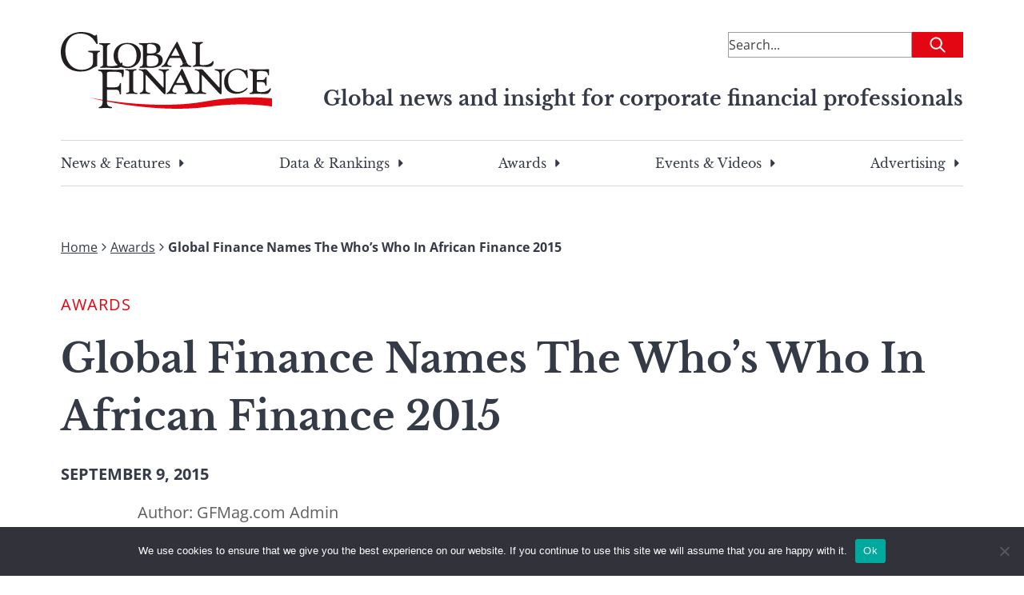

--- FILE ---
content_type: text/html; charset=utf-8
request_url: https://www.google.com/recaptcha/api2/aframe
body_size: 186
content:
<!DOCTYPE HTML><html><head><meta http-equiv="content-type" content="text/html; charset=UTF-8"></head><body><script nonce="jZv1ZBUUOduL2RgkKTY3lQ">/** Anti-fraud and anti-abuse applications only. See google.com/recaptcha */ try{var clients={'sodar':'https://pagead2.googlesyndication.com/pagead/sodar?'};window.addEventListener("message",function(a){try{if(a.source===window.parent){var b=JSON.parse(a.data);var c=clients[b['id']];if(c){var d=document.createElement('img');d.src=c+b['params']+'&rc='+(localStorage.getItem("rc::a")?sessionStorage.getItem("rc::b"):"");window.document.body.appendChild(d);sessionStorage.setItem("rc::e",parseInt(sessionStorage.getItem("rc::e")||0)+1);localStorage.setItem("rc::h",'1769994778952');}}}catch(b){}});window.parent.postMessage("_grecaptcha_ready", "*");}catch(b){}</script></body></html>

--- FILE ---
content_type: application/javascript
request_url: https://ml314.com/utsync.ashx?pub=&adv=&et=0&eid=88071&ct=js&pi=&fp=FP_ID_HERE&clid=&if=0&ps=&cl=&mlt=&data=&&cp=https%3A%2F%2Fgfmag.com%2Fbanking%2Fglobal-finance-names-whos-who-african-finance-2015%2F&pv=1769994777826_5pnc5tiut&bl=en-us@posix&cb=2627649&return=&ht=&d=&dc=&si=1769994777826_5pnc5tiut&cid=CUSTOM_ID_HERE&s=1280x720&rp=&v=2.8.0.252
body_size: 717
content:
_ml.setFPI('3658729195785158778');_ml.syncCallback({"es":true,"ds":true});_ml.processTag({ url: 'https://dpm.demdex.net/ibs:dpid=22052&dpuuid=3658729195785158778&redir=', type: 'img' });
_ml.processTag({ url: 'https://idsync.rlcdn.com/395886.gif?partner_uid=3658729195785158778', type: 'img' });
_ml.processTag({ url: 'https://match.adsrvr.org/track/cmf/generic?ttd_pid=d0tro1j&ttd_tpi=1', type: 'img' });
_ml.processTag({ url: 'https://ib.adnxs.com/getuid?https://ml314.com/csync.ashx%3Ffp=$UID%26person_id=3658729195785158778%26eid=2', type: 'img' });


--- FILE ---
content_type: image/svg+xml
request_url: https://gfmag.com/wp-content/themes/global-finance/src/images/icons/linkedin.svg
body_size: 111
content:
<svg width="20" height="20" viewBox="0 0 20 20" fill="none" xmlns="http://www.w3.org/2000/svg">
<path fill-rule="evenodd" clip-rule="evenodd" d="M20 20H16V13.001C16 11.081 15.153 10.01 13.634 10.01C11.981 10.01 11 11.126 11 13.001V20H7V7H11V8.462C11 8.462 12.255 6.26 15.083 6.26C17.912 6.26 20 7.986 20 11.558V20ZM2.442 4.921C1.093 4.921 0 3.819 0 2.46C0 1.102 1.093 0 2.442 0C3.79 0 4.883 1.102 4.883 2.46C4.884 3.819 3.79 4.921 2.442 4.921ZM0 20H5V7H0V20Z" fill="#353A47"/>
</svg>
